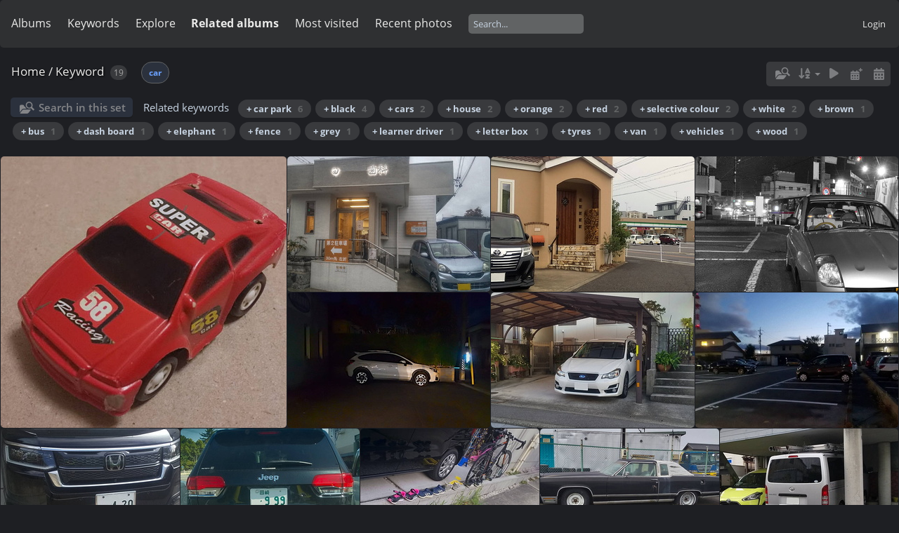

--- FILE ---
content_type: text/html; charset=utf-8
request_url: https://www.davidandkiyomi.com/mineeyes/index.php?/tags/21-car
body_size: 4639
content:
<!DOCTYPE html>
<html lang=en dir=ltr>
<head>
<title>Keyword </title>
<link rel="shortcut icon" type="image/x-icon" href="themes/default/icon/favicon.ico">
<link rel="stylesheet" type="text/css" href="themes/modus/css/open-sans/open-sans.css"> <link rel="stylesheet" type="text/css" href="_data/combined/1fswmfa.css">   <link rel=canonical href="index.php?/tags/21-car">
<meta name=viewport content="width=device-width,initial-scale=1">

<meta name="generator" content="Piwigo (aka PWG), see piwigo.org">

<meta name="description" content="Keyword ">


<style type="text/css">#thumbnails .gthumb { margin:0 0 1px 1px !important; }</style>
</head>

<body id=theCategoryPage class="section-tags tag-21 " data-infos='{"section":"tags","tag_ids":["21"]}'>





<aside id=menubar>
		<dl id=mbCategories>
<dt>
	<a href="index.php?/categories">Albums</a>
</dt>
<dd>
  <ul>
    <li >
      <a href="index.php?/category/36"  title="24 photos in this album">Advent 2024</a>
      <span class="menuInfoCat badge" title="24 photos in this album">24</span>
      </li>
    
    <li >
      <a href="index.php?/category/2"  title="365 photos in this album">365 in 2013 and 2023</a>
      <span class="menuInfoCat badge" title="365 photos in this album">365</span>
      </li>
    
    <li >
      <a href="index.php?/category/3"  title="40 photos in this album">HDR</a>
      <span class="menuInfoCat badge" title="40 photos in this album">40</span>
      </li>
    
    <li >
      <a href="index.php?/category/16"  title="122 photos in 6 sub-albums">Out-and-About</a>
      <span class="menuInfoCatByChild badge" title="122 photos in 6 sub-albums">122</span>
      </li>
    
    <li >
      <a href="index.php?/category/1"  title="4 photos in this album">Macro</a>
      <span class="menuInfoCat badge" title="4 photos in this album">4</span>
      </li>
    
    <li >
      <a href="index.php?/category/23"  title="10 photos in this album">Brisbane</a>
      <span class="menuInfoCat badge" title="10 photos in this album">10</span>
      </li>
    
    <li >
      <a href="index.php?/category/24"  title="58 photos in this album">Lone-Pine-Koala-Sanctuary</a>
      <span class="menuInfoCat badge" title="58 photos in this album">58</span>
      </li>
    
    <li >
      <a href="index.php?/category/25"  title="53 photos in this album">East-Park</a>
      <span class="menuInfoCat badge" title="53 photos in this album">53</span>
      </li>
    
    <li >
      <a href="index.php?/category/26"  title="67 photos in this album">Nagoya-Aquarium</a>
      <span class="menuInfoCat badge" title="67 photos in this album">67</span>
      </li>
    
    <li >
      <a href="index.php?/category/27"  title="25 photos in this album">Daijuu-ji-Temple</a>
      <span class="menuInfoCat badge" title="25 photos in this album">25</span>
      </li>
    
    <li >
      <a href="index.php?/category/28"  title="45 photos in this album">Tokyo</a>
      <span class="menuInfoCat badge" title="45 photos in this album">45</span>
      </li>
    
    <li >
      <a href="index.php?/category/30"  title="17 photos in this album">Brisbane-Airport</a>
      <span class="menuInfoCat badge" title="17 photos in this album">17</span>
      </li>
    
    <li >
      <a href="index.php?/category/31"  title="69 photos in this album">Toyohashi-Zoo-and-Botanical-Park</a>
      <span class="menuInfoCat badge" title="69 photos in this album">69</span>
      </li>
    
    <li >
      <a href="index.php?/category/32"  title="38 photos in this album">Rokusho-Shrine</a>
      <span class="menuInfoCat badge" title="38 photos in this album">38</span>
      </li>
    
    <li >
      <a href="index.php?/category/33"  title="35 photos in this album">DenPark</a>
      <span class="menuInfoCat badge" title="35 photos in this album">35</span>
  </li></ul>

	<p class="totalImages">972 photos</p>
</dd>
	</dl>
		<dl id=mbTags>
<dt><a>Keywords</a></dt>
<dd>
	<div id=menuTagCloud>
		<a class="tagLevel" href="index.php?/tags/279-green" title="display photos linked to this keyword">green</a>
<a class="tagLevel" href="index.php?/tags/1-hdr" title="display photos linked to this keyword">hdr</a>
<a class="tagLevel" href="index.php?/tags/351-tone_mapping" title="display photos linked to this keyword">tone mapping</a>
<a class="tagLevel" href="index.php?/tags/282-red" title="display photos linked to this keyword">red</a>
<a class="tagLevel" href="index.php?/tags/5-sky" title="display photos linked to this keyword">sky</a>
<a class="tagLevel" href="index.php?/tags/304-dolphin" title="display photos linked to this keyword">dolphin</a>
<a class="tagLevel" href="index.php?/tags/276-blue" title="display photos linked to this keyword">blue</a>
<a class="tagLevel" href="index.php?/tags/288-white" title="display photos linked to this keyword">white</a>
<a class="tagLevel" href="index.php?/tags/556-advent" title="display photos linked to this keyword">Advent</a>
<a class="tagLevel" href="index.php?/tags/51-australia" title="display photos linked to this keyword">australia</a>
<a class="tagLevel" href="index.php?/tags/182-koala" title="display photos linked to this keyword">koala</a>
<a class="tagLevel" href="index.php?/tags/53-garden" title="display photos linked to this keyword">garden</a>
<a class="tagLevel" href="index.php?/tags/14-tree" title="display photos linked to this keyword">tree</a>
<a class="tagLevel" href="index.php?/tags/55-queensland" title="display photos linked to this keyword">queensland</a>
<a class="tagLevel" href="index.php?/tags/21-car" title="display photos linked to this keyword">car</a>
<a class="tagLevel" href="index.php?/tags/284-black" title="display photos linked to this keyword">black</a>
<a class="tagLevel" href="index.php?/tags/308-elephant" title="display photos linked to this keyword">elephant</a>
<a class="tagLevel" href="index.php?/tags/106-wall" title="display photos linked to this keyword">wall</a>
<a class="tagLevel" href="index.php?/tags/2-okazaki" title="display photos linked to this keyword">okazaki</a>
<a class="tagLevel" href="index.php?/tags/88-black_and_white" title="display photos linked to this keyword">black and white</a>
	</div>
</dd>

	</dl>
		<dl id=mbSpecials>
<dt><a>Explore</a></dt>
<dd>
	<ul><li><a href="index.php?/most_visited" title="display most visited photos">Most visited</a></li><li><a href="index.php?/recent_pics" title="display most recent photos">Recent photos</a></li><li><a href="index.php?/recent_cats" title="display recently updated albums">Recent albums</a></li><li><a href="random.php" title="display a set of random photos" rel="nofollow">Random photos</a></li><li><a href="index.php?/created-monthly-calendar" title="display each day with photos, month per month" rel="nofollow">Calendar</a></li><hr><li><a href="tags.php" title="display available keywords">Keywords</a> (632)</li><li><a href="search.php" title="search" rel="search">Search</a></li><li><a href="about.php" title="About Piwigo">About</a></li><li><a href="notification.php" title="RSS feed" rel="nofollow">Notification</a></li></ul>
</dd>

	</dl>
		<dl id=mbRelatedCategories>
<dt>
	Related albums
</dt>
<dd>
  <ul>
    <li>
      <a href="index.php?/category/2" rel="nofollow">365 in 2013 and 2023</a>
      <span class="badge" title="18 photos">18</span>
      </li>
    
    <li>
      <a href="index.php?/category/3" rel="nofollow">HDR</a>
      <span class="badge" title="1 photo">1</span>
  </li></ul>
</dd>
	</dl>
	<dl id="mbMostVisited"><dt><a href="index.php?/most_visited" title="display most visited photos">Most visited</a></dt></dl>
<dl><dt><a href="index.php?/recent_pics" title="display most recent photos">Recent photos</a></dt></dl>
<dl style="float:none">
	<form style="margin:0;display:inline" action="qsearch.php" method=get id=quicksearch onsubmit="return this.q.value!='';">
		<input type="text" name=q id=qsearchInput placeholder="Search..." >
	</form>
</dl>
<dl style="float:right;margin-top:3px">
	<dt style="font-size:100%;font-weight:normal;padding-left:15px"><a href="identification.php" rel=nofollow>Login</a></dt>
	<dd style="right:0">
		<ul>
		<li><a href="identification.php" rel="nofollow">Login</a></li>
		<li><a href="password.php" title="Forgotten your password?" rel="nofollow">Forgotten your password?</a></li>
		</ul>
<form method=post action="identification.php" id=quickconnect><fieldset><legend>Quick connect</legend><p><label for=userX>Username</label><br><input type=text name=username id=userX value="" style="width:99%"></p><p><label for=passX>Password</label><br><input type=password name=password id=passX style="width:99%"></p><p><label>Auto login&nbsp;<input type=checkbox name=remember_me value=1></label></p><p><input type=hidden name=redirect value="%2Fmineeyes%2Findex.php%3F%2Ftags%2F21-car"><input type=submit name=login value="Submit"></p></fieldset></form>
	</dd>
</dl>

</aside>
<a id="menuSwitcher" class="pwg-button" title="Menu"><span class="pwg-icon pwg-icon-menu"></span></a>




<div id="content" class="content contentWithMenu">
<div class="titrePage">
	<a id=albumActionsSwitcher class=pwg-button><span class="pwg-icon pwg-icon-ellipsis"></span></a><ul class="categoryActions">
    <li id="cmdSearchInSet"><a href="search.php?tag_id=21" title="Search in this set" class="pwg-state-default pwg-button" rel="nofollow">
      <span class="gallery-icon-search-folder"></span><span class="pwg-button-text">Search in this set</span>
    </a></li>


		<li><a id="sortOrderLink" title="Sort order" class="pwg-state-default pwg-button" rel="nofollow"><span class="pwg-icon pwg-icon-sort"></span><span class="pwg-button-text">Sort order</span></a><div id="sortOrderBox" class="switchBox"><div class="switchBoxTitle">Sort order</div><span style="visibility:hidden">&#x2714; </span><a href="index.php?/tags/21-car&amp;image_order=0" rel="nofollow">Default</a><br><span style="visibility:hidden">&#x2714; </span><a href="index.php?/tags/21-car&amp;image_order=1" rel="nofollow">Photo title, A &rarr; Z</a><br><span style="visibility:hidden">&#x2714; </span><a href="index.php?/tags/21-car&amp;image_order=2" rel="nofollow">Photo title, Z &rarr; A</a><br><span style="visibility:hidden">&#x2714; </span><a href="index.php?/tags/21-car&amp;image_order=3" rel="nofollow">Date created, new &rarr; old</a><br><span style="visibility:hidden">&#x2714; </span><a href="index.php?/tags/21-car&amp;image_order=4" rel="nofollow">Date created, old &rarr; new</a><br><span>&#x2714; </span>Date posted, new &rarr; old<br><span style="visibility:hidden">&#x2714; </span><a href="index.php?/tags/21-car&amp;image_order=6" rel="nofollow">Date posted, old &rarr; new</a><br><span style="visibility:hidden">&#x2714; </span><a href="index.php?/tags/21-car&amp;image_order=9" rel="nofollow">Visits, high &rarr; low</a><br><span style="visibility:hidden">&#x2714; </span><a href="index.php?/tags/21-car&amp;image_order=10" rel="nofollow">Visits, low &rarr; high</a></div></li>

		<li id="cmdSlideshow"><a href="picture.php?/1386/tags/21-car&amp;slideshow=" title="slideshow" class="pwg-state-default pwg-button" rel="nofollow"><span class="pwg-icon pwg-icon-slideshow"></span><span class="pwg-button-text">slideshow</span></a></li>
		<li><a href="index.php?/tags/21-car/posted-monthly-list" title="display a calendar by posted date" class="pwg-state-default pwg-button" rel="nofollow"><span class="pwg-icon pwg-icon-calendar"></span><span class="pwg-button-text">Calendar</span></a></li>
		<li><a href="index.php?/tags/21-car/created-monthly-list" title="display a calendar by creation date" class="pwg-state-default pwg-button" rel="nofollow"><span class="pwg-icon pwg-icon-camera-calendar"></span><span class="pwg-button-text">Calendar</span></a></li>
	</ul>

<div id="breadcrumb">
  <h2><a href="/mineeyes/">Home</a> / <a href="tags.php" title="display available keywords">Keyword</a> 
    <span class="badge nb_items">19</span>  </h2>

<span id="selected-tags-container">

<span class="selected-related-tag unique-tag">
    <a href="index.php?/tags/21-car" title="display photos linked to this keyword">
      car
    </a>
  </span>

</span>

</div>



</div>





<div class="action-buttons">

  <div class="mcs-side-results search-in-set-button">
    <div>
      <p><a href="search.php?tag_id=21" class="gallery-icon-search-folder" rel="nofollow">Search in this set</a></p>
    </div>
  </div>

<h3 class="related-tags-title">Related keywords</h3>

<span class="related-tags "><a class="tagLevel 5" href="index.php?/tags/21-car/22-car_park" title="6 photos are also linked to current tags" rel="nofollow">+ car park<div class="tag-counter">6</div></a></span>
<span class="related-tags "><a class="tagLevel 5" href="index.php?/tags/21-car/284-black" title="4 photos are also linked to current tags" rel="nofollow">+ black<div class="tag-counter">4</div></a></span>
<span class="related-tags "><a class="tagLevel 3" href="index.php?/tags/21-car/75-cars" title="2 photos are also linked to current tags" rel="nofollow">+ cars<div class="tag-counter">2</div></a></span>
<span class="related-tags "><a class="tagLevel 3" href="index.php?/tags/21-car/20-house" title="2 photos are also linked to current tags" rel="nofollow">+ house<div class="tag-counter">2</div></a></span>
<span class="related-tags "><a class="tagLevel 3" href="index.php?/tags/21-car/283-orange" title="2 photos are also linked to current tags" rel="nofollow">+ orange<div class="tag-counter">2</div></a></span>
<span class="related-tags "><a class="tagLevel 3" href="index.php?/tags/21-car/282-red" title="2 photos are also linked to current tags" rel="nofollow">+ red<div class="tag-counter">2</div></a></span>
<span class="related-tags "><a class="tagLevel 3" href="index.php?/tags/21-car/89-selective_colour" title="2 photos are also linked to current tags" rel="nofollow">+ selective colour<div class="tag-counter">2</div></a></span>
<span class="related-tags "><a class="tagLevel 3" href="index.php?/tags/21-car/288-white" title="2 photos are also linked to current tags" rel="nofollow">+ white<div class="tag-counter">2</div></a></span>
<span class="related-tags "><a class="tagLevel 2" href="index.php?/tags/21-car/290-brown" title="1 photo is also linked to current tags" rel="nofollow">+ brown<div class="tag-counter">1</div></a></span>
<span class="related-tags "><a class="tagLevel 2" href="index.php?/tags/21-car/506-bus" title="1 photo is also linked to current tags" rel="nofollow">+ bus<div class="tag-counter">1</div></a></span>
<span class="related-tags "><a class="tagLevel 2" href="index.php?/tags/21-car/243-dash_board" title="1 photo is also linked to current tags" rel="nofollow">+ dash board<div class="tag-counter">1</div></a></span>
<span class="related-tags "><a class="tagLevel 2" href="index.php?/tags/21-car/308-elephant" title="1 photo is also linked to current tags" rel="nofollow">+ elephant<div class="tag-counter">1</div></a></span>
<span class="related-tags "><a class="tagLevel 2" href="index.php?/tags/21-car/38-fence" title="1 photo is also linked to current tags" rel="nofollow">+ fence<div class="tag-counter">1</div></a></span>
<span class="related-tags "><a class="tagLevel 2" href="index.php?/tags/21-car/292-grey" title="1 photo is also linked to current tags" rel="nofollow">+ grey<div class="tag-counter">1</div></a></span>
<span class="related-tags "><a class="tagLevel 2" href="index.php?/tags/21-car/198-learner_driver" title="1 photo is also linked to current tags" rel="nofollow">+ learner driver<div class="tag-counter">1</div></a></span>
<span class="related-tags "><a class="tagLevel 2" href="index.php?/tags/21-car/332-letter_box" title="1 photo is also linked to current tags" rel="nofollow">+ letter box<div class="tag-counter">1</div></a></span>
<span class="related-tags "><a class="tagLevel 2" href="index.php?/tags/21-car/364-tyres" title="1 photo is also linked to current tags" rel="nofollow">+ tyres<div class="tag-counter">1</div></a></span>
<span class="related-tags "><a class="tagLevel 2" href="index.php?/tags/21-car/353-van" title="1 photo is also linked to current tags" rel="nofollow">+ van<div class="tag-counter">1</div></a></span>
<span class="related-tags "><a class="tagLevel 2" href="index.php?/tags/21-car/354-vehicles" title="1 photo is also linked to current tags" rel="nofollow">+ vehicles<div class="tag-counter">1</div></a></span>
<span class="related-tags "><a class="tagLevel 2" href="index.php?/tags/21-car/291-wood" title="1 photo is also linked to current tags" rel="nofollow">+ wood<div class="tag-counter">1</div></a></span>
</div>






<div class="loader"><img src="themes/default/images/ajax_loader.gif"></div>

<ul class="thumbnails" id="thumbnails">
  <li class="gthumb">
    <span class="thumbLegend">
      <span class="thumbName">
        Super car that
      </span>
          </span>
  <a href="picture.php?/1386/tags/21-car">
    <img class="thumbnail" src="_data/i/upload/2023/11/25/20231125090305-58a8b189-cu_s9999x200.jpg" alt="Super car that" title="Super car that (7962 visits) 329/365" width="300" height="200">
  </a>
</li>
<li class="gthumb">
    <span class="thumbLegend">
      <span class="thumbName">
        Brutalist dentist
      </span>
          </span>
  <a href="picture.php?/1371/tags/21-car">
    <img class="thumbnail" src="_data/i/upload/2023/11/10/20231110025103-cc3d9300-cu_s9999x200.jpg" alt="Brutalist dentist" title="Brutalist dentist (40324 visits) 314/365" width="300" height="200">
  </a>
</li>
<li class="gthumb">
    <span class="thumbLegend">
      <span class="thumbName">
        Got wood
      </span>
          </span>
  <a href="picture.php?/1367/tags/21-car">
    <img class="thumbnail" src="_data/i/upload/2023/11/06/20231106043750-25f473e7-cu_s9999x200.jpg" alt="Got wood" title="Got wood (86553 visits) 310/365" width="300" height="200">
  </a>
</li>
<li class="gthumb">
    <span class="thumbLegend">
      <span class="thumbName">
        Colourful night
      </span>
          </span>
  <a href="picture.php?/1365/tags/21-car">
    <img class="thumbnail" src="_data/i/upload/2023/11/04/20231104060949-cefdb553-cu_s9999x200.jpg" alt="Colourful night" title="Colourful night (10194 visits) 308/365" width="300" height="200">
  </a>
</li>
<li class="gthumb">
    <span class="thumbLegend">
      <span class="thumbName">
        Spooky car
      </span>
          </span>
  <a href="picture.php?/1358/tags/21-car">
    <img class="thumbnail" src="_data/i/upload/2023/10/28/20231028090407-9b75b140-cu_s9999x200.jpg" alt="Spooky car" title="Spooky car (7479 visits) 301/365" width="300" height="200">
  </a>
</li>
<li class="gthumb">
    <span class="thumbLegend">
      <span class="thumbName">
        Pleiades
      </span>
          </span>
  <a href="picture.php?/1353/tags/21-car">
    <img class="thumbnail" src="_data/i/upload/2023/10/23/20231023085209-fecca7d8-cu_s9999x200.jpg" alt="Pleiades" title="Pleiades (6908 visits) 296/365" width="300" height="200">
  </a>
</li>
<li class="gthumb">
    <span class="thumbLegend">
      <span class="thumbName">
        Lifeless
      </span>
          </span>
  <a href="picture.php?/1351/tags/21-car">
    <img class="thumbnail" src="_data/i/upload/2023/10/21/20231021055907-e5147b09-cu_s9999x200.jpg" alt="Lifeless" title="Lifeless (13127 visits) 294/365" width="300" height="200">
  </a>
</li>
<li class="gthumb">
    <span class="thumbLegend">
      <span class="thumbName">
        Hmmm
      </span>
          </span>
  <a href="picture.php?/1337/tags/21-car">
    <img class="thumbnail" src="_data/i/upload/2023/10/08/20231008093252-8761afeb-cu_s9999x200.jpg" alt="Hmmm" title="Hmmm (6267 visits) 280/365" width="300" height="200">
  </a>
</li>
<li class="gthumb">
    <span class="thumbLegend">
      <span class="thumbName">
        Somebody call nine hundred and ninety-nine
      </span>
          </span>
  <a href="picture.php?/1333/tags/21-car">
    <img class="thumbnail" src="_data/i/upload/2023/10/03/20231003092322-2d95ce80-cu_s9999x200.jpg" alt="Somebody call nine hundred and ninety-nine" title="Somebody call nine hundred and ninety-nine (10095 visits) 276/365" width="300" height="200">
  </a>
</li>
<li class="gthumb">
    <span class="thumbLegend">
      <span class="thumbName">
        Shoe caterpillar
      </span>
          </span>
  <a href="picture.php?/1288/tags/21-car">
    <img class="thumbnail" src="_data/i/upload/2023/08/20/20230820090908-c80d4ee8-cu_s9999x200.jpg" alt="Shoe caterpillar" title="Shoe caterpillar (15351 visits) 232/365" width="300" height="200">
  </a>
</li>
<li class="gthumb">
    <span class="thumbLegend">
      <span class="thumbName">
        Car
      </span>
          </span>
  <a href="picture.php?/1233/tags/21-car">
    <img class="thumbnail" src="_data/i/upload/2023/06/26/20230626052404-91997c9a-cu_s9999x200.jpg" alt="Car" title="Car (8357 visits) 177/365 - Couple of flats." width="300" height="200">
  </a>
</li>
<li class="gthumb">
    <span class="thumbLegend">
      <span class="thumbName">
        Vehicles
      </span>
          </span>
  <a href="picture.php?/1218/tags/21-car">
    <img class="thumbnail" src="_data/i/upload/2023/06/12/20230612192759-f1c9d1a2-cu_s9999x200.jpg" alt="Vehicles" title="Vehicles (7798 visits) 163/365" width="300" height="200">
  </a>
</li>
<li class="gthumb">
    <span class="thumbLegend">
      <span class="thumbName">
        Curry shop entrance
      </span>
          </span>
  <a href="picture.php?/1216/tags/21-car">
    <img class="thumbnail" src="_data/i/upload/2023/06/10/20230610055009-208a4530-cu_s9999x200.jpg" alt="Curry shop entrance" title="Curry shop entrance (14691 visits) 161/365" width="300" height="200">
  </a>
</li>
<li class="gthumb">
    <span class="thumbLegend">
      <span class="thumbName">
        Car
      </span>
          </span>
  <a href="picture.php?/1204/tags/21-car">
    <img class="thumbnail" src="_data/i/upload/2023/05/29/20230529231820-c9dddf4c-cu_s9999x200.jpg" alt="Car" title="Car (12842 visits) 150/365" width="300" height="200">
  </a>
</li>
<li class="gthumb">
    <span class="thumbLegend">
      <span class="thumbName">
        Car
      </span>
          </span>
  <a href="picture.php?/27/tags/21-car">
    <img class="thumbnail" src="_data/i/galleries/365-2013/124_365-cu_s9999x200.jpg" alt="Car" title="Car (16056 visits) 124/365" width="300" height="200">
  </a>
</li>
<li class="gthumb">
    <span class="thumbLegend">
      <span class="thumbName">
        Rirakkuma tissue box
      </span>
          </span>
  <a href="picture.php?/36/tags/21-car">
    <img class="thumbnail" src="_data/i/galleries/365-2013/17_365-cu_s9999x200.jpg" alt="Rirakkuma tissue box" title="Rirakkuma tissue box (10077 visits) 17/365" width="300" height="200">
  </a>
</li>
<li class="gthumb">
    <span class="thumbLegend">
      <span class="thumbName">
        Learner driver
      </span>
          </span>
  <a href="picture.php?/67/tags/21-car">
    <img class="thumbnail" src="_data/i/galleries/365-2013/45_365-cu_s9999x200.jpg" alt="Learner driver" title="Learner driver (9382 visits) 45/365" width="300" height="200">
  </a>
</li>
<li class="gthumb">
    <span class="thumbLegend">
      <span class="thumbName">
        Doors
      </span>
          </span>
  <a href="picture.php?/87/tags/21-car">
    <img class="thumbnail" src="_data/i/galleries/365-2013/63_365-cu_s9999x200.jpg" alt="Doors" title="Doors (9352 visits) 63/365" width="300" height="200">
  </a>
</li>
<li class="gthumb">
    <span class="thumbLegend">
      <span class="thumbName">
        HDR HouseCar
      </span>
          </span>
  <a href="picture.php?/147/tags/21-car">
    <img class="thumbnail" src="_data/i/galleries/HDR/HDR_HouseCar-cu_s9999x200.jpg" alt="HDR HouseCar" title="HDR HouseCar (52398 visits)" width="309" height="200">
  </a>
</li>









</ul>


</div><div id="copyright">
	Powered by	<a href="https://piwigo.org">Piwigo</a>
	
<script type="text/javascript" src="_data/combined/df0cu5.js"></script>
<script type="text/javascript">//<![CDATA[

var h = jQuery("#theHeader div.banner").css("height");
		var d = jQuery("#menuSwitcher").css("padding-top");

		jQuery(document).ready(function(){
			if( jQuery('#theHeader div.banner').is(':visible') && jQuery("body").css("display") == "flex"){
				jQuery("#menuSwitcher").css("padding-top",parseInt(h)+parseInt(d));
			};
		});
GThumb.max_height = 200;
GThumb.margin = 1;
GThumb.method = 'crop';

GThumb.big_thumb = {id:1386,src:'_data/i/upload/2023/11/25/20231125090305-58a8b189-cu_s9999x401.jpg',width:602,height:401};

GThumb.build();
jQuery(window).bind('RVTS_loaded', GThumb.build);
jQuery('#thumbnails').resize(GThumb.process);
try{document.cookie="caps="+(window.devicePixelRatio?window.devicePixelRatio:1)+"x"+document.documentElement.clientWidth+"x"+document.documentElement.clientHeight+";path=/mineeyes/"}catch(er){document.cookie="caps=1x1x1x"+err.message;}
(window.SwitchBox=window.SwitchBox||[]).push("#sortOrderLink", "#sortOrderBox");
//]]></script>
<script type="text/javascript">
(function() {
var s,after = document.getElementsByTagName('script')[document.getElementsByTagName('script').length-1];
s=document.createElement('script'); s.type='text/javascript'; s.async=true; s.src='_data/combined/2qpbws.js';
after = after.parentNode.insertBefore(s, after);
})();
</script>
</div></body>
</html>